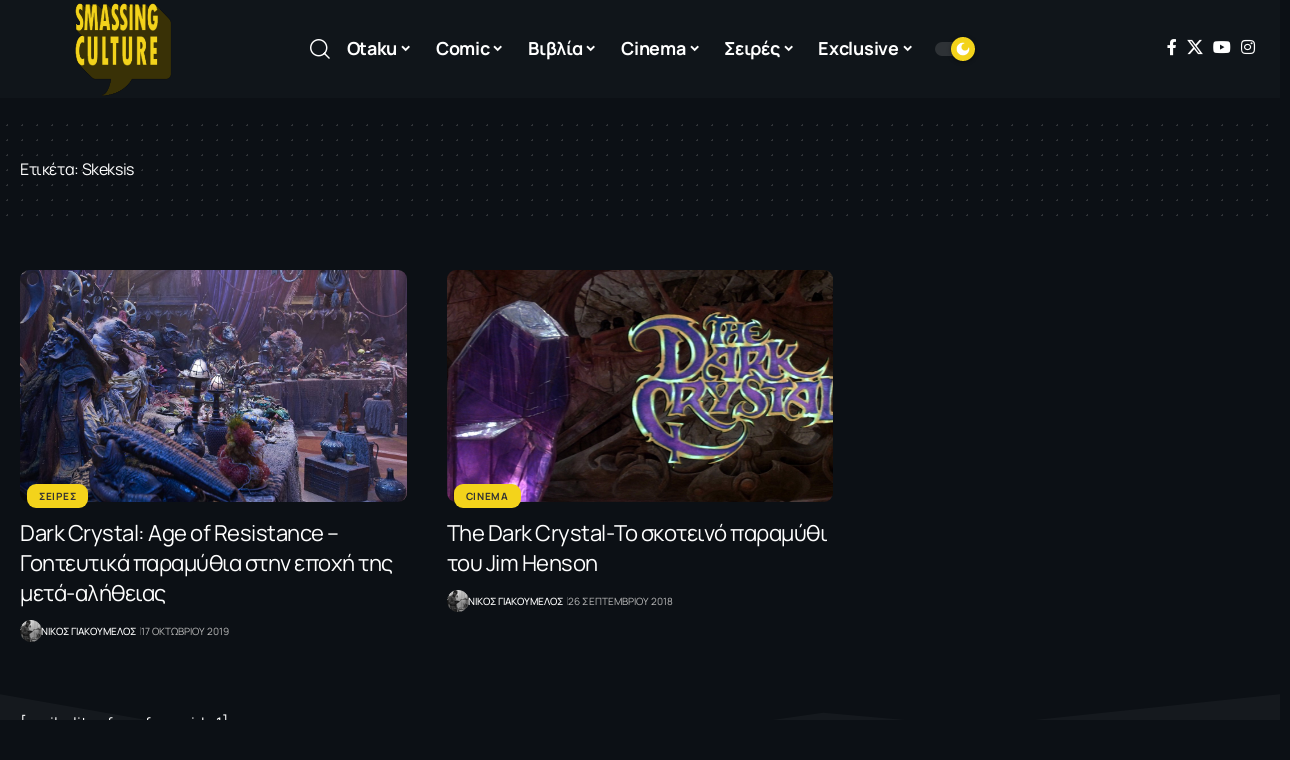

--- FILE ---
content_type: text/css
request_url: https://smassingculture.gr/wp-content/uploads/elementor/css/post-40705.css?ver=1764853780
body_size: 541
content:
.elementor-40705 .elementor-element.elementor-element-40eb88c:not(.elementor-motion-effects-element-type-background), .elementor-40705 .elementor-element.elementor-element-40eb88c > .elementor-motion-effects-container > .elementor-motion-effects-layer{background-color:#88888812;}.elementor-40705 .elementor-element.elementor-element-40eb88c > .elementor-container{max-width:1280px;}.elementor-40705 .elementor-element.elementor-element-40eb88c .elementor-column-gap-custom .elementor-column > .elementor-element-populated{padding:20px;}.elementor-40705 .elementor-element.elementor-element-40eb88c{transition:background 0.3s, border 0.3s, border-radius 0.3s, box-shadow 0.3s;}.elementor-40705 .elementor-element.elementor-element-40eb88c > .elementor-background-overlay{transition:background 0.3s, border-radius 0.3s, opacity 0.3s;}.elementor-40705 .elementor-element.elementor-element-40eb88c > .elementor-shape-top svg{height:80px;}[data-theme="dark"] .elementor-40705 .elementor-element.elementor-element-9f3b068{color:#ffffff;}.elementor-40705 .elementor-element.elementor-element-54092e6{--divider-border-style:wavy;--divider-color:#88888888;--divider-border-width:1px;--divider-pattern-height:10px;--divider-pattern-size:20px;}.elementor-40705 .elementor-element.elementor-element-54092e6 .elementor-divider-separator{width:100%;}.elementor-40705 .elementor-element.elementor-element-54092e6 .elementor-divider{padding-block-start:0px;padding-block-end:0px;}.elementor-40705 .elementor-element.elementor-element-871710b:not(.elementor-motion-effects-element-type-background), .elementor-40705 .elementor-element.elementor-element-871710b > .elementor-motion-effects-container > .elementor-motion-effects-layer{background-color:#88888812;}.elementor-40705 .elementor-element.elementor-element-871710b > .elementor-container{max-width:1280px;}.elementor-40705 .elementor-element.elementor-element-871710b .elementor-column-gap-custom .elementor-column > .elementor-element-populated{padding:20px;}.elementor-40705 .elementor-element.elementor-element-871710b{transition:background 0.3s, border 0.3s, border-radius 0.3s, box-shadow 0.3s;margin-top:0px;margin-bottom:0px;padding:0px 0px 20px 0px;}.elementor-40705 .elementor-element.elementor-element-871710b > .elementor-background-overlay{transition:background 0.3s, border-radius 0.3s, opacity 0.3s;}.elementor-40705 .elementor-element.elementor-element-6d2428e .the-logo img{max-width:110px;width:110px;}.elementor-40705 .elementor-element.elementor-element-6d2428e .the-logo{text-align:center;}.elementor-40705 .elementor-element.elementor-element-2c4544a{font-size:12px;line-height:1.6em;}[data-theme="dark"] .elementor-40705 .elementor-element.elementor-element-2c4544a{color:#ffffff;}.elementor-40705 .elementor-element.elementor-element-873afba .heading-title > *{font-size:16px;font-family:"Manrope", Sans-serif;}.elementor-40705 .elementor-element.elementor-element-dc5ffce .heading-title > *{font-size:16px;font-family:"Manrope", Sans-serif;}.elementor-40705 .elementor-element.elementor-element-2bcbce2 .heading-title > *{font-size:16px;font-family:"Manrope", Sans-serif;}.elementor-40705 .elementor-element.elementor-element-2bcbce2 .heading-tagline > *{font-size:15px;line-height:1.6em;}.elementor-40705 .elementor-element.elementor-element-bf6e03f .elementor-button{background-color:#F3D31B;font-size:14px;font-weight:700;border-radius:10px 10px 10px 10px;padding:15px 25px 15px 25px;}.elementor-40705 .elementor-element.elementor-element-bf6e03f .elementor-button:hover, .elementor-40705 .elementor-element.elementor-element-bf6e03f .elementor-button:focus{background-color:#333333;}.elementor-40705 .elementor-element.elementor-element-e3d15be > .elementor-widget-container{margin:0px 0px 0px -15px;}.elementor-40705 .elementor-element.elementor-element-e3d15be .header-social-list i{font-size:20px;}.elementor-40705 .elementor-element.elementor-element-e3d15be{--icon-spacing:10px;}@media(min-width:768px){.elementor-40705 .elementor-element.elementor-element-178cf87{width:35%;}.elementor-40705 .elementor-element.elementor-element-537c93a{width:15%;}}@media(max-width:1024px) and (min-width:768px){.elementor-40705 .elementor-element.elementor-element-178cf87{width:100%;}.elementor-40705 .elementor-element.elementor-element-537c93a{width:33%;}.elementor-40705 .elementor-element.elementor-element-8766c43{width:33%;}.elementor-40705 .elementor-element.elementor-element-eeac881{width:33%;}}@media(max-width:1024px){.elementor-40705 .elementor-element.elementor-element-178cf87 > .elementor-element-populated{margin:0px 0px -20px 0px;--e-column-margin-right:0px;--e-column-margin-left:0px;}}@media(max-width:767px){.elementor-40705 .elementor-element.elementor-element-537c93a{width:50%;}.elementor-40705 .elementor-element.elementor-element-8766c43{width:50%;}.elementor-40705 .elementor-element.elementor-element-eeac881 > .elementor-element-populated{margin:-20px 0px 0px 0px;--e-column-margin-right:0px;--e-column-margin-left:0px;}}